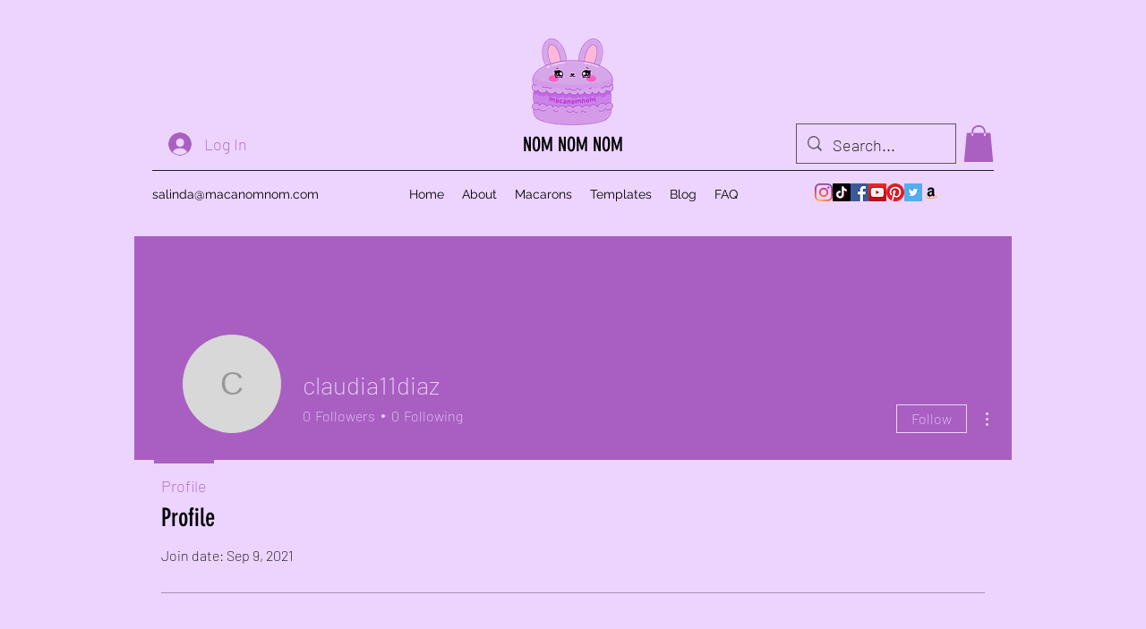

--- FILE ---
content_type: text/html; charset=utf-8
request_url: https://www.google.com/recaptcha/api2/aframe
body_size: 267
content:
<!DOCTYPE HTML><html><head><meta http-equiv="content-type" content="text/html; charset=UTF-8"></head><body><script nonce="BTapJF1h3tX7pzS2bmv7FA">/** Anti-fraud and anti-abuse applications only. See google.com/recaptcha */ try{var clients={'sodar':'https://pagead2.googlesyndication.com/pagead/sodar?'};window.addEventListener("message",function(a){try{if(a.source===window.parent){var b=JSON.parse(a.data);var c=clients[b['id']];if(c){var d=document.createElement('img');d.src=c+b['params']+'&rc='+(localStorage.getItem("rc::a")?sessionStorage.getItem("rc::b"):"");window.document.body.appendChild(d);sessionStorage.setItem("rc::e",parseInt(sessionStorage.getItem("rc::e")||0)+1);localStorage.setItem("rc::h",'1769514029216');}}}catch(b){}});window.parent.postMessage("_grecaptcha_ready", "*");}catch(b){}</script></body></html>